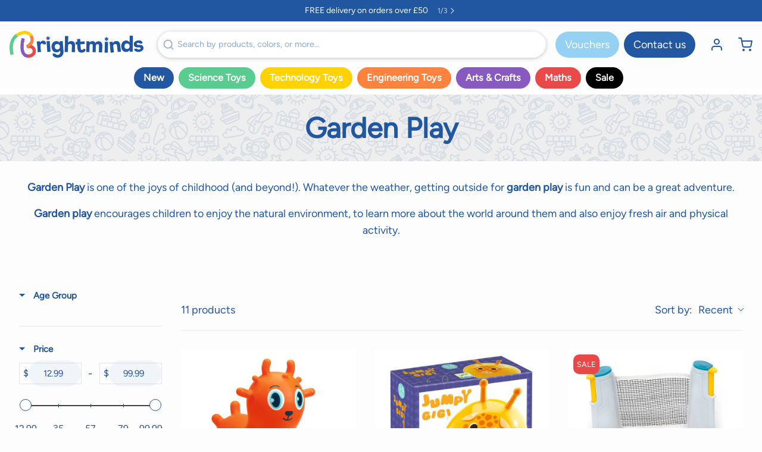

--- FILE ---
content_type: text/html; charset=UTF-8
request_url: https://front.smartwishlist.webmarked.net/v6/fetchstoredata.php?callback=jQuery22007669213123321272_1769789873128&store_domain=www.brightminds.co.uk&store_id=26895080&customer_id=0&_=1769789873129
body_size: 840
content:
jQuery22007669213123321272_1769789873128({"add_tooltip_text":"Add to &lt;a href=&#039;\/a\/wishlist&#039;&gt;Wishlist&lt;\/a&gt;","remove_tooltip_text":"Remove from &lt;a href=&#039;\/a\/wishlist&#039;&gt;Wishlist&lt;\/a&gt;","wishlist_icon_color":"#eb008b","wishlist_icon_hover_color":"#eb008b","wishlist_icon_name":"heart-o","wishlist_icon_hover_name":"heart","extra_icon_class_name":"fa-smile-o","extra_icon_hover_class_name":"fa-meh-o","use_extra_icon":"0","display_item_count":"0","use_custom_location":"0","custom_location":null,"tooltip_offset_x":"0px","tooltip_offset_y":"0px","proxy_base":"\/a\/wishlist","tooltip_position":"top","display_tooltip":"1","display_topbadge":"1","topbadge_color":"#eb008b","topbadge_background_color":"#ffffff","topbadge_padding":"2px 6px","enable_accounts":"1","force_login":"0","extra_css_product":"{% unless product.tags contains &#039;DISC&#039; %}\r\n\/\/ wishlist code snippet\r\n{% endunless %}\r\n.unbookmarked {\n    color: #eb008b !important;\n}\n\n.unbookmarked:hover {\n    color:  #eb008b;\n}\n\n.bookmarked {\n    color:  #eb008b;\n}\n\n.bookmarked:hover {\n    color:  #eb008b;\n}\n\n\n.tooltip-store-theme {\n\tborder-radius: 5px !important; \n\tborder: 1px solid #a79c9d !important;\n\tbackground: #a79c9d !important;\n\tcolor: #ffffff !important;\n}\n\n.tooltipster-content a {\n    color: #ffffff;\n    text-decoration: underline;\n}\n\n.tooltipster-content a:hover {\n    color: #ffffff;\n    text-decoration: underline;\n}\n\n.tooltipster-content a:visited {\n    color: #ffffff;\n    text-decoration: underline;\n}\n\n.tooltip-store-theme .tooltipster-content {\n    font-family: inherit !important;\n    font-size: 12px !important;\n}.smartwishlist{cursor:pointer;}","display_tooltip_productpage":"1","use_autosetup":"0","display_fixed_link":"0","swfl_html":"My Wishlist","swfl_text":"My Wishlist","swfl_orientation_desktop":"vertical","swfl_position_desktop":"right","swfl_margin_desktop":"top","swfl_margin_value_desktop":"50%","swfl_background_color":"#eb008b","swfl_text_color":"#ffffff","swpbutton_type":"2","swpbutton_add_text":"Add to Wishlist","swpbutton_remove_text":"Remove from Wishlist","swpbutton_font_family":"inherit","swpbutton_label_fontsize":"14px","swpbutton_icon_fontsize":"14px","swpbutton3_color":"#ffffff","swpbutton3_background_color":"#37478e","swpbutton3_radius":"4px","swpbutton3_width_desktop":"200px","swpbutton3_width_mobile":"100%","swpbutton3_height":"40px","optimize_swpbutton_mobile":"1","mobile_max_width":"500px","disable_notification":"0","wishlist_items":[]});

--- FILE ---
content_type: text/css
request_url: https://www.brightminds.co.uk/cdn/shop/t/231/assets/bmv1.css?v=180131006303079039731767608735
body_size: 1704
content:
@font-face{font-family:Figtree;src:url(/cdn/shop/files/Figtree-VariableFont_wght.ttf?v=1714392682) format("truetype");font-style:normal bold}@font-face{font-family:PocketMonk;src:url(/cdn/shop/files/Pocket_Monk.otf?v=1729682579) format("opentype")}.slide_hover h1{font-family:PocketMonk!important;font-weight:400!important;font-size:4rem}@media only screen and (max-width: 600px){.slide_hover h1{font-size:2.5rem}.slide_hover .items-center{align-items:inherit}}:root{--shopify-accelerated-checkout-button-block-size: 44px;--shopify-accelerated-checkout-button-inline-size: 250px;--shopify-accelerated-checkout-button-border-radius: 20px}#boost-sd__collection-header{display:none!important}*{font-family:Figtree,sans-serif!important;font-optical-sizing:auto}.btn{font-weight:900}h1,h2,h3,a.header__link{font-weight:700}a.flink{font-size:1rem;font-size:1rem:line-height:1;text-decoration:none}a.header__link{border-radius:0!important}.md\:min-h-\[350px\]{min-height:50px!important}@media (min-width: 559px){.flex.flex-wrap.items-center .flex-shrink:nth-child(7)>a{padding:.5rem 1rem!important;border-radius:20px;text-decoration:none!important;background:#000;color:#eee}.flex.flex-wrap.items-center .flex-shrink:nth-child(1)>a{background:#2257a1;padding:.5rem 1rem!important;border-radius:20px;text-decoration:none!important;color:#fff}.flex.flex-wrap.items-center .flex-shrink:nth-child(2)>a{background:#59cc8f;padding:.5rem 1rem!important;border-radius:20px;text-decoration:none!important;color:#fff}.flex.flex-wrap.items-center .flex-shrink:nth-child(3)>a{background:#ffd200;padding:.5rem 1rem!important;border-radius:20px;text-decoration:none!important;color:#fff}.flex.flex-wrap.items-center .flex-shrink:nth-child(4)>a{background:#ff823e;padding:.5rem 1rem!important;border-radius:20px;text-decoration:none!important;color:#fff}.flex.flex-wrap.items-center .flex-shrink:nth-child(5)>a{background:#8859c0;padding:.5rem 1rem!important;border-radius:20px;text-decoration:none!important;color:#fff}.flex.flex-wrap.items-center .flex-shrink:nth-child(6)>a{background:#e94949;padding:.5rem 1rem!important;border-radius:20px 20px 0 0;text-decoration:none!important;color:#fff}.flex.flex-wrap.items-center .flex-shrink:nth-child(8)>a{background:#fff;padding:.5rem 1rem!important;border-radius:20px 20px 0 0;text-decoration:none!important;color:#e94949;border:1px solid #E94949}.flex.flex-wrap.items-center .flex-shrink:nth-child(8)>a{background:#8859c1;padding:.5rem 1rem!important;border-radius:20px 20px 0 0;text-decoration:none!important;color:#fff;display:none!important}.flex.flex-wrap.items-center .flex-shrink:nth-child(9)>a{background:#e94949;padding:.5rem 1rem!important;border-radius:20px 20px 0 0;text-decoration:none!important;color:#fff}.flex.flex-wrap.items-center .flex-shrink:nth-child(10)>a{background:#2257a1;padding:.5rem 1rem!important;border-radius:20px 20px 0 0;text-decoration:none!important;color:#fff}.flex.flex-wrap.items-center .flex-shrink:nth-child(11)>a{background:#2257a1;padding:.5rem 1rem!important;border-radius:20px 20px 0 0;text-decoration:none!important;color:#fff}}#shopify-section-theme__menu>section>div.left-0.fixed.inset-y-0.flex.max-w-full>div>div>section.relative.h-\[inherit\].overflow-y-auto.overflow-x-hidden.color__bg-body.color__text>div:nth-child(7){background:#000;color:#fff}#shopify-section-theme__menu>section>div.left-0.fixed.inset-y-0.flex.max-w-full>div>div>section.relative.h-\[inherit\].overflow-y-auto.overflow-x-hidden.color__bg-body.color__text>div:nth-child(1){background:#2257a1;color:#fff}#shopify-section-theme__menu>section>div.left-0.fixed.inset-y-0.flex.max-w-full>div>div>section.relative.h-\[inherit\].overflow-y-auto.overflow-x-hidden.color__bg-body.color__text>div:nth-child(2){background:#59cc8f;color:#fff}#shopify-section-theme__menu>section>div.left-0.fixed.inset-y-0.flex.max-w-full>div>div>section.relative.h-\[inherit\].overflow-y-auto.overflow-x-hidden.color__bg-body.color__text>div:nth-child(3){background:#ffd200;color:#fff}#shopify-section-theme__menu>section>div.left-0.fixed.inset-y-0.flex.max-w-full>div>div>section.relative.h-\[inherit\].overflow-y-auto.overflow-x-hidden.color__bg-body.color__text>div:nth-child(4){background:#ff823e;color:#fff}#shopify-section-theme__menu>section>div.left-0.fixed.inset-y-0.flex.max-w-full>div>div>section.relative.h-\[inherit\].overflow-y-auto.overflow-x-hidden.color__bg-body.color__text>div:nth-child(5){background:#8859c0;color:#fff}#shopify-section-theme__menu>section>div.left-0.fixed.inset-y-0.flex.max-w-full>div>div>section.relative.h-\[inherit\].overflow-y-auto.overflow-x-hidden.color__bg-body.color__text>div:nth-child(6){background:#e94949;color:#fff}#shopify-section-theme__menu>section>div.left-0.fixed.inset-y-0.flex.max-w-full>div>div>section.relative.h-\[inherit\].overflow-y-auto.overflow-x-hidden.color__bg-body.color__text>div:nth-child(8){background:#fff;color:#e94949}#shopify-section-theme__menu>section>div.left-0.fixed.inset-y-0.flex.max-w-full>div>div>section.relative.h-\[inherit\].overflow-y-auto.overflow-x-hidden.color__bg-body.color__text>div:nth-child(9){background:#94d1f2;color:#fff;display:flex}#shopify-section-theme__menu>section>div.left-0.fixed.inset-y-0.flex.max-w-full>div>div>section.relative.h-\[inherit\].overflow-y-auto.overflow-x-hidden.color__bg-body.color__text>div:nth-child(9){background:#fff;color:#fff}div.flex.items-center.w-full.text-center.items-center.justify-center>span.ml-1.type--small{display:none}@media (min-width: 559px){.header__link.h-full.flex.items-center.mr-2.block.no-underline.type__body.pr-4.pt-2.pb-4.type--small.mr-2.pr-4{border-radius:20px!important}.flex.flex-wrap.items-center .flex-shrink:nth-child(3) .header__dropdown .block.mb-4.no-underline.type__body--bold{background:#2156a0;color:#fff;text-align:center;border-radius:20px;padding:0 20px}.flex.flex-wrap.items-center .flex-shrink:nth-child(3)>div>div>div>div>div>div:nth-child(2)>a.block.mb-4.no-underline.type__body--bold{background:#ffd200}.flex.flex-wrap.items-center .flex-shrink:nth-child(3)>div>div>div>div>div>div:nth-child(1)>a.block.mb-4.no-underline.type__body--bold{background:#59cc8f}.flex.flex-wrap.items-center .flex-shrink:nth-child(3)>div>div>div>div>div>div:nth-child(3)>a.block.mb-4.no-underline.type__body--bold{background:#ff823e}.flex.flex-wrap.items-center .flex-shrink:nth-child(3)>div>div>div>div>div>div:nth-child(4)>a.block.mb-4.no-underline.type__body--bold{background:#8859c0}.flex.flex-wrap.items-center .flex-shrink:nth-child(3)>div>div>div>div>div>div:nth-child(5)>a.block.mb-4.no-underline.type__body--bold{background:#e94949}}picture{border-radius:var(--sizes-border-element-radius)}header{border-bottom:0!important}input#search-desktop{background:#fff!important;font-size:.8em;min-height:44px!important;max-height:44px;background:#fff;box-shadow:0 1px 6px #20212447;border-color:#fff!important}input#search-desktop:hover{background:#fff;box-shadow:0 2px 8px 1px #403c433d;border-color:#fff!important}nav{border-bottom:0px solid #fff!important}.header__link:active{background:#000}.border--t-width.border--b-width.color__bg-body.color__text{background:#eee;border-bottom:1px solid #ddd}.isp_product_info{text-align:center!important}div.isp_center_container ul#isp_search_results_container li.isp_grid_product,ul#isp_quick_view_content_lookalike li.isp_grid_product{border:0!important;box-shadow:none!important}div#isp_search_result_page_container{left:0!important}#isp_search_result_page{padding-left:0}li.isp_grid_product div.isp_product_info .isp_product_title{min-height:75px;font-size:1.25rem!important;color:#2156a0!important;font-weight:700;padding:1rem 0 0}.isp_product_price_wrapper{display:block!important}.isp_product_info span.isp_product_price.money{font-weight:700!important;font-size:1.2em;color:#2257a1!important}div.isp_product_review{display:inline-block;float:none;width:100%;text-align:center}li.isp_grid_product div.isp_product_image_wrapper{height:300px;position:relative}#isp_search_results_container li.isp_grid_product .isp_product_image{object-fit:cover;width:90%!important;height:300px!important}li.isp_grid_product input[type=submit].isp_add_to_cart_btn{color:#fff!important;background:#58cc8f!important;font-size:14px!important;border-radius:40px}#isp_center_container .isp_center_container_header div.isp_results_summary_wrapper h2{border-bottom:0!important}#isp_center_container .isp_center_container_header a.isp_refine_nevigation,.isp_sorting_and_result_view_wrapper #isp_search_res_sorting_menu>li>a{padding:6px 12px!important;text-decoration:none;outline:0;border:0px solid #ccc!important;border-radius:20px!important;-webkit-border-radius:20px!important;-moz-border-radius:20px!important;color:#111!important;background:#ddd!important;font-size:.8em!important}#isp_center_container .isp_center_container_header a.isp_refine_nevigation,.isp_sorting_and_result_view_wrapper #isp_search_res_sorting_menu>li>a span{font-size:1.25em!important}#isp_search_result_page_container div.isp_center_container ul#isp_search_results_container li.isp_grid_product{margin-bottom:50px}@media (max-width: 559px){#isp_search_result_page_container .isp_center_container.isp_center_container_position{margin-left:0%!important;max-width:100vw}#isp_search_results_container li.isp_grid_product a.isp_product_image_href .isp_product_image{object-fit:cover;width:100%!important;height:150px!important}li.isp_grid_product div.isp_product_image_wrapper{height:160px!important;position:relative}li.isp_grid_product form.isp_add_to_cart_form{position:relative!important;margin:0 !important top:0}div#isp_search_result_page_container{width:100vw!important;padding-left:0!important;left:0!important;margin-left:-15px!important}#isp_search_result_page{width:100vw!important;padding-left:0!important}footer{display:flex;flex-wrap:wrap;background:#2156a0}footer nav{flex-basis:50%;box-sizing:border-box;padding-bottom:30px}footer nav a.p-4{padding:.2em 1em}.notonmobile{display:none}}footer nav a:first-child{font-weight:700;margin-top:15px;font-size:1.1rem}span.type__body--bold.text-left span{font-weight:700!important}.boxid1,.boxid0,.boxid2,.boxid3,.boxid4,.boxid5,.boxid6,.box-x{border-bottom:0px solid #2257A1;padding:0;margin-bottom:5px}.boxid0 label{display:none}.boxid0 label[aria-label="9-11_years"],.boxid0 label[aria-label="3-5_years"],.boxid0 label[aria-label="6-8_years"],.boxid0 label[aria-label="0-36_months"],.boxid0 label[aria-label=Jnr_teens]{display:block}.bottom_desc{text-align:center}.bottom_desc h2 strong,.bottom_desc h2{margin-top:10px;text-align:center;font-size:1.1em!important}.sale_price span.flex span{color:#e94849!important}.btn--secondary{background-color:#2257a1;border-color:#2257a1;color:#fff}.boost-sd__product-info.boost-sd__product-info--left,.boost-sd__product-price,.boost-sd__format-currency{text-align:center!important;font-weight:900!important}.boost-sd__product-price--sale{color:#e94849!important}.boost-sd__product-label--rectangle{border-radius:10px!important;font-size:1.1em!important}.boost-sd__product-label--rectangle span{font-size:.8em!important;text-transform:uppercase!important}.boost-sd__product-label--sale{background:#e94849!important}.boost-sd__product-item .boost-sd__product-image-row--bottom .boost-sd__button{border-radius:30px}.boost-sd__filter-tree-vertical span,.noUi-value-large{font-size:1rem!important}.boost-sd__filter-option-item{margin:0 0 2px!important}#shopify-section-sections--15249218502719__theme_header>nav>div>div.md\:flex.items-stretch.justify-between.hidden.window--wide.flex-wrap>div.md\:py-4.flex.items-center.max-w-xs.py-2>a>div>picture{border-radius:0!important}.boost-sd__filter-option-content-inner--scrollbar{max-height:900px!important}.js-picture picture img,img.js-image,.scroll-smooth *{border-radius:0!important}.grcap_anchor_collection,.grcap_anchor_collection p,.grcap_anchor_collection *{color:#2156a0!important;width:100%}.boost-sd__search-result-toolbar-container,.boost-sd__search-form{display:none!important}.accelerated-checkout-button,gravity-button,.gravity-button,button.gravity-button,gravity-button>div,gravity-button *{padding:20px 0!important;min-height:55px!important;min-height:unset!important}.boost-sd__product-count{align-items:left;text-align:left!important}body:not(.index) video.object-cover{position:absolute;height:auto;width:100%;top:20%}#privy-widget-container * input,form{background:#fff!important}.boost-sd__toolbar-container{margin-bottom:5px}@media only screen and (max-width: 600px){.boost-sd__toolbar-item{padding-bottom:0!important;border-bottom:0!important}.boost-sd__toolbar-container{margin-bottom:5px!important}.boost-sd__toolbar-top-mobile{border-bottom:0!important}}
/*# sourceMappingURL=/cdn/shop/t/231/assets/bmv1.css.map?v=180131006303079039731767608735 */
